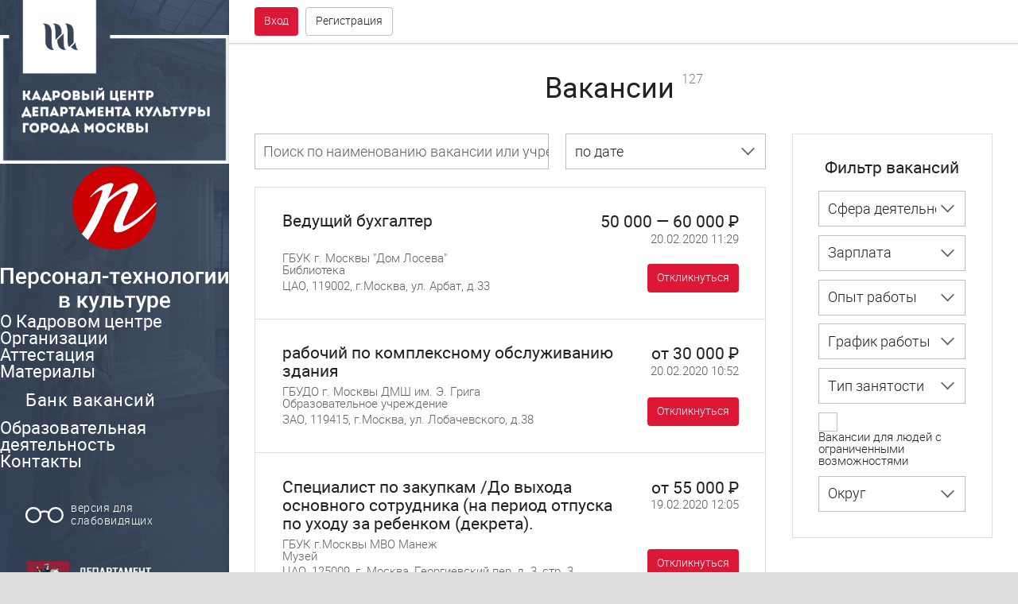

--- FILE ---
content_type: text/html; charset=utf-8
request_url: https://pers-tech.ru/bank/jobs/3962
body_size: 11734
content:
<!DOCTYPE html>
<html lang="ru" class="">
<head>
  <title>Вакансии</title>
  <meta http-equiv="Content-Type" content="text/html; charset=utf-8">
  <meta name="keywords" content="Кадровый центр, Департамент культуры, Москва">
  <meta name="description" content="Кадровый центр Департамента культуры города Москвы">
  <link href="/bitrix/js/main/core/css/core.css?14634086133963" type="text/css" rel="stylesheet">
  <link href="/bitrix/js/main/core/css/core_popup.css?147731426732859" type="text/css" rel="stylesheet">
  <link href="/local/templates/main/css/swiper.css?146350020017393" type="text/css" data-template-style="true" rel="stylesheet">
  <link href="/local/templates/main/css/jquery.fullPage.css?14633188044546" type="text/css" data-template-style="true" rel="stylesheet">
  <link href="/local/templates/main/css/styles.css?155859226479553" type="text/css" data-template-style="true" rel="stylesheet">
  <link href="/local/templates/main/css/custom.css?1487190103596" type="text/css" data-template-style="true" rel="stylesheet">
  <script type="text/javascript">
  if(!window.BX)window.BX={message:function(mess){if(typeof mess=='object') for(var i in mess) BX.message[i]=mess[i]; return true;}};
  </script>
  <script type="text/javascript">
  (window.BX||top.BX).message({'JS_CORE_LOADING':'Загрузка...','JS_CORE_NO_DATA':'- Нет данных -','JS_CORE_WINDOW_CLOSE':'Закрыть','JS_CORE_WINDOW_EXPAND':'Развернуть','JS_CORE_WINDOW_NARROW':'Свернуть в окно','JS_CORE_WINDOW_SAVE':'Сохранить','JS_CORE_WINDOW_CANCEL':'Отменить','JS_CORE_WINDOW_CONTINUE':'Продолжить','JS_CORE_H':'ч','JS_CORE_M':'м','JS_CORE_S':'с','JSADM_AI_HIDE_EXTRA':'Скрыть лишние','JSADM_AI_ALL_NOTIF':'Показать все','JSADM_AUTH_REQ':'Требуется авторизация!','JS_CORE_WINDOW_AUTH':'Войти','JS_CORE_IMAGE_FULL':'Полный размер'});
  </script>
  <script type="text/javascript">
  (window.BX||top.BX).message({'LANGUAGE_ID':'ru','FORMAT_DATE':'DD.MM.YYYY','FORMAT_DATETIME':'DD.MM.YYYY HH:MI:SS','COOKIE_PREFIX':'BITRIX_SM','SERVER_TZ_OFFSET':'10800','SITE_ID':'pt','SITE_DIR':'/','USER_ID':'','SERVER_TIME':'1582669257','USER_TZ_OFFSET':'0','USER_TZ_AUTO':'Y','bitrix_sessid':'63215389db6272d50e0f07c0e2e1d456'});
  </script>
  <script type="text/javascript" src="/bitrix/js/main/core/core.js?1485964837117883"></script>
  <script type="text/javascript" src="/bitrix/js/main/core/core_ajax.js?147731426735602"></script>
  <script type="text/javascript" src="/bitrix/js/main/json/json2.min.js?14634086133467"></script>
  <script type="text/javascript" src="/bitrix/js/main/core/core_ls.js?146340861310430"></script>
  <script type="text/javascript" src="/bitrix/js/main/session.js?14634086133642"></script>
  <script type="text/javascript" src="/bitrix/js/main/core/core_fx.js?146340861316538"></script>
  <script type="text/javascript" src="/bitrix/js/main/core/core_popup.js?147731426141088"></script>
  <script type="text/javascript" src="/local/templates/main/js/libs/jquery.min.js?146331880584380"></script>
  <script type="text/javascript" src="/local/templates/main/js/libs/swiper.jquery.min.js?146331880552460"></script>
  <script type="text/javascript" src="/local/templates/main/js/libs/modernizr-custom.js?14633188054240"></script>
  <script type="text/javascript" src="/local/templates/main/js/libs/jquery.fullPage.js?1463318805101171"></script>
  <script type="text/javascript" src="/local/templates/main/js/libs/spin.js?14633188055830"></script>
  <script type="text/javascript" src="/local/templates/main/js/app.js?15058164943543"></script>
  <script type="text/javascript" src="/local/templates/main/js/custom.js?14924595528908"></script>
  <script type="text/javascript" src="/local/templates/main/components/bitrix/news/jobs/script.js?14640244731497"></script>
  <script type="text/javascript" src="/local/templates/main/components/bitrix/news/jobs/bitrix/catalog.smart.filter/.default/script.js?14640277111251"></script>
  <script type="text/javascript" src="/local/templates/main/components/bitrix/news/jobs/bitrix/news.list/.default/script.js?1464024686755"></script>
  <script type="text/javascript">
  bxSession.Expand(1440, '63215389db6272d50e0f07c0e2e1d456', false, '80400fc1660becec8eb4f87a73003f0c');
  </script>
  <script>
  new Image().src='http://hrculturemos.ru/bitrix/spread.php?s=QklUUklYX1NNX1NIT1dfQkFOTkVSAVkBMTU4MjY2OTI1NgEvAQEBAkJJVFJJWF9TTV9TSE9XX0JBTk5FUl9JRAFZATE1ODI2NjkyNTYBLwEBAQJCSVRSSVhfU01fU0hPV19CQU5ORVJfVElNRQFZATE1ODI2NjkyNTYBLwEBAQI%3D&k=a5132f33e80797d53bb829433c5614bf';
  </script>
  <link rel="icon" type="image/png" href="/local/templates/main/img/favicon.png?123">
  <meta name="viewport" content="width=device-width, initial-scale=1.0, user-scalable=0">
  <meta property="og:image" content="/local/templates/main/img/og_image.jpg">
</head>
<body class="page_bank">
  <svg style="display: none;" xmlns="http://www.w3.org/2000/svg">
  <defs>
    <symbol viewbox="0 0 24 24" id="svg-special">
      <path d="M19 7a5 5 0 0 0-4.49 2.77A5.12 5.12 0 0 0 12 9.11a5.19 5.19 0 0 0-2.47.63 5.07 5.07 0 1 0 .41 1.14A4 4 0 0 1 12 10.3a3.94 3.94 0 0 1 2.06.58A5 5 0 1 0 19 7zM5 15.85A3.85 3.85 0 1 1 8.89 12 3.86 3.86 0 0 1 5 15.85zm13.93 0A3.85 3.85 0 1 1 22.81 12 3.86 3.86 0 0 1 19 15.85z"></path>
    </symbol>
    <symbol viewbox="0 0 24 24" id="svg-review">
      <path d="M22.5 18.5v-12c0-1.1-.9-2-2-2h-16c-1.1 0-2 .9-2 2v12c0 1.1.9 2 2 2h2v3l3-3h11c1.1 0 2-.9 2-2zm-18 0v-12h16v12h-16z"></path>
      <path d="M8.5 13.5h2v3h-2zM11.5 8.5h2v8h-2zM14.5 11.5h2v5h-2z"></path>
    </symbol>
    <symbol viewbox="0 0 24 24" id="svg-comments">
      <circle cx="7.5" cy="9.499" r="1"></circle>
      <circle cx="10.5" cy="9.499" r="1"></circle>
      <circle cx="13.5" cy="9.499" r="1"></circle>
      <path d="M6.2 15.65c1.277.54 2.742.85 4.3.85 4.97 0 9-3.136 9-7 0-3.867-4.03-7-9-7s-9 3.133-9 7c0 1.9.977 3.62 2.558 4.882L2.5 17.5l3.7-1.85zm4.3-10.987c3.73 0 6.883 2.215 6.883 4.836s-3.152 4.835-6.883 4.835S3.617 12.12 3.617 9.5 6.77 4.662 10.5 4.662z"></path>
      <path d="M21.276 20.052c1.372-.906 2.224-2.163 2.224-3.553 0-1.733-1.32-3.258-3.327-4.155-.22.63-.55 1.22-.975 1.767 1.41.59 2.302 1.52 2.302 2.388 0 1.416-2.353 3-5.5 3-2.428 0-4.37-.943-5.137-2.025-.8-.043-1.572-.168-2.302-.364.453 2.475 3.607 4.39 7.44 4.39 1.138 0 2.213-.173 3.18-.476L22.5 22.5l-1.224-2.448z"></path>
    </symbol>
    <symbol viewbox="0 0 24 24" id="svg-car">
      <path d="M5,11L6.5,6.5H17.5L19,11M17.5,16A1.5,1.5 0 0,1 16,14.5A1.5,1.5 0 0,1 17.5,13A1.5,1.5 0 0,1 19,14.5A1.5,1.5 0 0,1 17.5,16M6.5,16A1.5,1.5 0 0,1 5,14.5A1.5,1.5 0 0,1 6.5,13A1.5,1.5 0 0,1 8,14.5A1.5,1.5 0 0,1 6.5,16M18.92,6C18.72,5.42 18.16,5 17.5,5H6.5C5.84,5 5.28,5.42 5.08,6L3,12V20A1,1 0 0,0 4,21H5A1,1 0 0,0 6,20V19H18V20A1,1 0 0,0 19,21H20A1,1 0 0,0 21,20V12L18.92,6Z"></path>
    </symbol>
    <symbol viewbox="0 0 24 24" id="svg-list">
      <rect height="4" width="4" y="3" x="2"></rect>
      <rect height="4" width="4" y="10" x="2"></rect>
      <rect height="4" width="4" y="17" x="2"></rect>
      <rect height="2" width="14" y="4" x="8"></rect>
      <rect height="2" width="14" y="11" x="8"></rect>
      <rect height="2" width="14" y="18" x="8"></rect>
    </symbol>
    <symbol viewbox="0 0 24 24" id="svg-tile">
      <rect height="9" width="9" y="1.999" x="2"></rect>
      <rect height="9" width="9" y="1.999" x="13"></rect>
      <rect height="9" width="9" y="12.999" x="13"></rect>
      <rect height="9" width="9" y="12.999" x="2"></rect>
    </symbol>
    <symbol viewbox="0 0 24 24" id="svg-phone">
      <path d="M15,12H17A5,5 0 0,0 12,7V9A3,3 0 0,1 15,12M19,12H21C21,7 16.97,3 12,3V5C15.86,5 19,8.13 19,12M20,15.5C18.75,15.5 17.55,15.3 16.43,14.93C16.08,14.82 15.69,14.9 15.41,15.18L13.21,17.38C10.38,15.94 8.06,13.62 6.62,10.79L8.82,8.59C9.1,8.31 9.18,7.92 9.07,7.57C8.7,6.45 8.5,5.25 8.5,4A1,1 0 0,0 7.5,3H4A1,1 0 0,0 3,4A17,17 0 0,0 20,21A1,1 0 0,0 21,20V16.5A1,1 0 0,0 20,15.5Z"></path>
    </symbol>
    <symbol viewbox="0 0 24 24" id="svg-delivery">
      <path d="M20,7.999h-3v-4H3c-1.1,0-2,0.9-2,2v11h2c0,1.66,1.34,3,3,3s3-1.34,3-3h6c0,1.66,1.34,3,3,3s3-1.34,3-3h2v-5L20,7.999z M6,18.499c-0.83,0-1.5-0.67-1.5-1.5s0.67-1.5,1.5-1.5s1.5,0.67,1.5,1.5S6.83,18.499,6,18.499z M19.5,9.499l1.96,2.5H17v-2.5H19.5z M18,18.499c-0.83,0-1.5-0.67-1.5-1.5s0.67-1.5,1.5-1.5s1.5,0.67,1.5,1.5S18.83,18.499,18,18.499z"></path>
    </symbol>
    <symbol viewbox="0 0 24 24" id="svg-chat">
      <path d="M12,4C6.477,4,2,7.582,2,12c0,2.177,1.09,4.147,2.853,5.59L4,21l3.259-1.956C8.67,19.653,10.284,20,12,20 c5.522,0,10-3.582,10-8C22,7.582,17.522,4,12,4z M12,18c-4.411,0-8-2.691-8-6s3.589-6,8-6s8,2.691,8,6S16.411,18,12,18z"></path>
      <circle r="1" cy="12" cx="8"></circle>
      <circle r="1" cy="12" cx="12"></circle>
      <circle r="1" cy="12" cx="16"></circle>
    </symbol>
    <symbol viewbox="0 0 24 24" id="svg-menu">
      <rect height="2" width="18" y="16" x="3"></rect>
      <rect height="2" width="18" y="11" x="3"></rect>
      <rect height="2" width="18" y="6" x="3"></rect>
    </symbol>
    <symbol viewbox="0 0 24 24" id="svg-done">
      <path d="M8.795,15.875l-4.17-4.17l-1.42,1.41l5.59,5.59l12-12l-1.41-1.41L8.795,15.875z"></path>
    </symbol>
    <symbol viewbox="0 0 24 24" id="svg-radio">
      <circle r="6" cy="12" cx="12"></circle>
    </symbol>
    <symbol viewbox="0 0 24 24" id="svg-check">
      <path d="M8.795,15.875l-4.17-4.17l-1.42,1.41l5.59,5.59l12-12l-1.41-1.41L8.795,15.875z"></path>
    </symbol>
    <symbol viewbox="0 0 24 24" id="svg-search">
      <path d="M16.5,15h-0.79l-0.28-0.27C16.41,13.59,17,12.11,17,10.5C17,6.91,14.09,4,10.5,4S4,6.91,4,10.5S6.91,17,10.5,17 c1.61,0,3.09-0.59,4.23-1.57L15,15.71v0.79l5,4.99L21.49,20L16.5,15z M10.5,15C8.01,15,6,12.99,6,10.5S8.01,6,10.5,6 S15,8.01,15,10.5S12.99,15,10.5,15z"></path>
    </symbol>
    <symbol viewbox="0 0 24 24" id="svg-order">
      <path d="M16,3h-2c0-1.103-0.897-2-2-2c-1.103,0-2,0.897-2,2H8H4v19h16V3H16z M18,20H6V5h2v3h8V5h2V20z"></path>
      <polygon points="15.707,11.707 14.293,10.293 11,13.586 9.707,12.293 8.293,13.707 11,16.414"></polygon>
    </symbol>
    <symbol viewbox="0 0 24 24" id="svg-star">
      <path d="M12,17.269l6.18,3.73l-1.64-7.029L22,9.239l-7.189-0.61L12,1.999l-2.811,6.63L2,9.239l5.46,4.73l-1.64,7.029L12,17.269z"></path>
    </symbol>
    <symbol viewbox="0 0 24 24" id="svg-star-outline">
      <path d="M22,9.239l-7.189-0.62L12,1.999l-2.811,6.63L2,9.239l5.46,4.73l-1.64,7.029l6.18-3.73l6.18,3.73l-1.63-7.029L22,9.239z M12,15.399l-3.76,2.27l1-4.279l-3.32-2.881l4.38-0.38l1.7-4.03l1.71,4.04l4.38,0.38l-3.32,2.88l1,4.279L12,15.399z"></path>
    </symbol>
    <symbol viewbox="0 0 24 24" id="svg-user">
      <path d="M12,5c1.654,0,3,1.346,3,3s-1.346,3-3,3S9,9.654,9,8S10.346,5,12,5 M12,3C9.239,3,7,5.239,7,8s2.239,5,5,5 c2.762,0,5-2.239,5-5S14.762,3,12,3L12,3z"></path>
      <path d="M12,11c-4.411,0-8,2.691-8,6v2v2h2h12h2v-2v-2C20,13.691,16.411,11,12,11z M6,19v-2c0-2.168,2.748-4,6-4 c3.252,0,6,1.832,6,4v2H6z"></path>
    </symbol>
    <symbol viewbox="0 0 24 24" id="svg-cart">
      <circle r="1.5" cy="19.5" cx="9.5"></circle>
      <circle r="1.5" cy="19.5" cx="15.5"></circle>
      <path d="M5.969,6L4.738,2H1v2h2.261l4,13h0.89h8.697h0.891l3.384-11H5.969z M16.262,15H8.739L6.585,8h11.83L16.262,15z"></path>
    </symbol>
    <symbol viewbox="0 0 24 24" id="svg-x">
      <path d="M19,6.41L17.59,5L12,10.59L6.41,5L5,6.41L10.59,12L5,17.59L6.41,19L12,13.41L17.59,19L19,17.59L13.41,12L19,6.41Z"></path>
    </symbol>
    <symbol viewbox="0 0 24 24" id="svg-arrow-r">
      <polygon points="15.172,11.999 8.58,5.409 10,3.999 18,11.999 10,20 8.589,18.589"></polygon>
    </symbol>
    <symbol viewbox="0 0 24 24" id="svg-arrow-l">
      <polygon points="8.828,12 15.42,5.41 14,4 6,12 14,20.001 15.411,18.59"></polygon>
    </symbol>
    <symbol viewbox="0 0 24 24" id="svg-arrow-left">
      <polygon points="7.8,12 16.3,20.5 14.9,21.9 5,12 14.9,2.1 16.3,3.5"></polygon>
    </symbol>
    <symbol viewbox="0 0 24 24" id="svg-arrow-right">
      <polygon points="16.2,12 7.7,3.5 9.1,2.1 19,12 9.1,21.9 7.7,20.5"></polygon>
    </symbol>
    <symbol viewbox="0 0 24 24" id="svg-inst">
      <path d="M20,6.5A0.5,0.5 0 0,1 19.5,7H17.5A0.5,0.5 0 0,1 17,6.5V4.5A0.5,0.5 0 0,1 17.5,4H19.5A0.5,0.5 0 0,1 20,4.5M4.5,20A0.5,0.5 0 0,1 4,19.5V11H6.09C6.03,11.32 6,11.66 6,12A6,6 0 0,0 12,18A6,6 0 0,0 18,12C18,11.66 17.96,11.32 17.91,11H20V19.5A0.5,0.5 0 0,1 19.5,20M12,8A4,4 0 0,1 16,12A4,4 0 0,1 12,16A4,4 0 0,1 8,12A4,4 0 0,1 12,8M20,2H4C2.89,2 2,2.89 2,4V20A2,2 0 0,0 4,22H20A2,2 0 0,0 22,20V4C22,2.89 21.1,2 20,2Z"></path>
    </symbol>
    <symbol viewbox="0 0 24 24" id="svg-vk">
      <path d="M11.639 10.757h-.834V8.134h.63c.457 0 1.169-.052 1.56.174.373.228.574.647.574 1.084 0 .403-.168.84-.49 1.084-.407.316-.967.281-1.44.281zm1.986 2.267c-.391-.228-.932-.228-1.373-.228h-1.447v2.98h1.327c.493 0 1.118.035 1.542-.263.391-.263.609-.775.609-1.266 0-.451-.269-.996-.658-1.223zM22 3.999v16c0 1.104-.896 2-2 2H4c-1.104 0-2-.896-2-2v-16c0-1.104.896-2 2-2h16c1.1 0 2 .89 2 2zm-4.805 10.36c0-1.887-1.031-2.671-2.469-2.968v-.036c.969-.29 1.73-1.224 1.73-2.588 0-1.767-1.453-2.768-3.025-2.768H8v12h4.973c3.031 0 4.222-1.894 4.222-3.64z"></path>
    </symbol>
    <symbol viewbox="0 0 24 24" id="svg-fb">
      <path d="M19,4V7H17A1,1 0 0,0 16,8V10H19V13H16V20H13V13H11V10H13V7.5C13,5.56 14.57,4 16.5,4M20,2H4A2,2 0 0,0 2,4V20A2,2 0 0,0 4,22H20A2,2 0 0,0 22,20V4C22,2.89 21.1,2 20,2Z"></path>
    </symbol>
    <symbol viewbox="0 0 24 24" id="svg-edit">
      <path d="M20.71,7.04C21.1,6.65 21.1,6 20.71,5.63L18.37,3.29C18,2.9 17.35,2.9 16.96,3.29L15.12,5.12L18.87,8.87M3,17.25V21H6.75L17.81,9.93L14.06,6.18L3,17.25Z"></path>
    </symbol>
    <symbol viewbox="0 0 24 24" id="svg-delete">
      <path d="M19,4H15.5L14.5,3H9.5L8.5,4H5V6H19M6,19A2,2 0 0,0 8,21H16A2,2 0 0,0 18,19V7H6V19Z"></path>
    </symbol>
    <symbol viewbox="0 0 24 24" id="svg-reply">
      <path d="M10,9V5L3,12L10,19V14.9C15,14.9 18.5,16.5 21,20C20,15 17,10 10,9Z"></path>
    </symbol>
    <symbol viewbox="0 0 24 24" id="svg-recovery">
      <path d="M12,5V1L7,6L12,11V7A6,6 0 0,1 18,13A6,6 0 0,1 12,19A6,6 0 0,1 6,13H4A8,8 0 0,0 12,21A8,8 0 0,0 20,13A8,8 0 0,0 12,5Z"></path>
    </symbol>
    <symbol viewbox="0 0 24 24" id="svg-filter">
      <path d="M3,2H21V2H21V4H20.92L15,9.92V22.91L9,16.91V9.91L3.09,4H3V2M11,16.08L13,18.08V9H13.09L18.09,4H5.92L10.92,9H11V16.08Z"></path>
    </symbol>
    <symbol viewbox="0 0 24 24" id="svg-sort">
      <path d="M3,13H15V11H3M3,6V8H21V6M3,18H9V16H3V18Z"></path>
    </symbol>
  </defs></svg>
  <div class="browsers box_p box_h100">
    <table style="height:100%; width:100%;">
      <tbody>
        <tr>
          <td style="height:100%; vertical-align: middle;">
            <div class="box_card box_720 t_center m_auto">
              <div class="box__item p_xl">
                <h1>Ваш браузер устарел</h1>
                <div class="mt_m">
                  <p class="lh_m">Вы пользуетесь устаревшим браузером, который не поддерживает современные веб-стандарты и представляет угрозу вашей безопасности.</p>
                </div>
                <div class="mt_l">
                  <h3>Для корректного отображения нашего сайта вам необходимо обновить браузер</h3>
                </div>
                <div class="browsers__grid mt_m">
                  <img alt="Chrome" src="/local/templates/main/img/ch.png">
                  <div class="mt_s">
                    Chrome
                  </div><img alt="Firefox" src="/local/templates/main/img/ff.png">
                  <div class="mt_s">
                    Firefox
                  </div><img alt="Firefox" src="/local/templates/main/img/ie.png">
                  <div class="mt_s">
                    Internet Explorer
                  </div><img alt="Safar" src="/local/templates/main/img/sa.png">
                  <div class="mt_s">
                    Safari
                  </div>
                </div>
              </div>
            </div>
          </td>
        </tr>
      </tbody>
    </table>
  </div>
  <div class="overlay"></div>
  <div class="popup">
    <div class="popup__close">
      <div class="icon icon_l icon-close" onclick="return popup_close();">
        <svg class="svg">
        <use xlink:href="#svg-x"></use></svg>
      </div>
    </div>
    <div class="popup__box">
      <div class="popup__content js-popup-content"></div>
    </div>
    <div class="popup__region"></div>
  </div>
  <script>
    $('.fullscreen-banner .fullscreen-banner__close').click(function (e) {
        e.preventDefault();
        $(this).parent().removeClass('fullscreen-banner_open');
    });
  </script> 
  <script>


    setInterval(function () {
        $.ajax({
            url: "/ajax/show_banner.php?IS_AJAX=Y"
        }).done(function () {});
    }, 30000);
  </script>
  <div class="page">
    <div class="page__header">
      <h1 class="page__title">Вакансии <i class="count">127</i></h1>
    </div>
    <div class="page__body bank">
      <div class="bank__layout">
        <div class="bank__layout-left">
          <div class="bank__header">
            <form class="bank__search" id='js-org-search' action="/bank/jobs/3962" method="get" name="js-org-search">
              <div class="form__item">
                <div class="form__field">
                  <input name='q' value='' class="input input_m input_outline input_placeholder">
                  <div class="placeholder">
                    Поиск по наименованию вакансии или учреждения
                  </div>
                </div>
              </div>
            </form>
            <div class="bank__sort">
              <div class="bank__btn-sort">
                <div class="btn btn_m bra btn_outline btn_square">
                  <div class="btn__icon icon icon_m">
                    <svg>
                    <use xlink:href="#svg-sort"></use></svg>
                  </div>
                </div>
              </div>
              <form id='js-org-sort-form' method="get" action="/bank/jobs/3962" name="js-org-sort-form">
                <select name='sort' class="select select_m select_outline select_block" id='js-org-sort'>
                  <option value='date'>
                    по дате
                  </option>
                  <option value='salary'>
                    по зарплате
                  </option>
                </select>
              </form>
            </div>
            <div class="bank__btn-filter">
              <div class="btn btn_m bra btn_outline btn_square">
                <div class="btn__icon icon icon_m">
                  <svg>
                  <use xlink:href="#svg-filter"></use></svg>
                </div>
              </div>
            </div>
          </div>
          <div id='js-org-list-wr'>
            <div class="vacancy-list">
              <div class="vacancy-list__item" id='bx_651765591_7031'>
                <div class="vacancy">
                  <a href="/bank/jobs/7031/" class="vacancy__link link_area">
                  <div class="vacancy__header">
                    <div class="vacancy__header-left">
                      <h4 class="vacancy__title link_title">Ведущий бухгалтер</h4>
                    </div>
                    <div class="vacancy__header-right">
                      <div class="vacancy__money">
                        50 000&nbsp;&mdash;&nbsp;60 000&nbsp;&#x20bd;
                      </div>
                      <div class="vacancy__date">
                        20.02.2020 11:29
                      </div>
                    </div>
                  </div>
                  <div class="vacancy__body">
                    <div class="vacancy__company">
                      ГБУК г. Москвы "Дом Лосева"
                    </div>
                    <div class="vacancy__company">
                      Библиотека
                    </div>
                    <div class="vacancy__location">
                      ЦАО, 119002, г.Москва, ул. Арбат, д.33
                    </div>
                  </div></a>
                  <div class="vacancy__stats">
                    <div class="grid__col vacancy__user-response">
                      <div class="btn btn_s bra btn_primary" onclick="return popup_open('url', '/ajax/popup_auth.php', 0, top.reinitPlaceholders);">
                        <div class="btn__title">
                          Откликнуться
                        </div>
                      </div>
                    </div>
                  </div>
                </div>
              </div>
              <div class="vacancy-list__item" id='bx_651765591_7030'>
                <div class="vacancy">
                  <a href="/bank/jobs/7030/" class="vacancy__link link_area">
                  <div class="vacancy__header">
                    <div class="vacancy__header-left">
                      <h4 class="vacancy__title link_title">рабочий по комплексному обслуживанию здания</h4>
                    </div>
                    <div class="vacancy__header-right">
                      <div class="vacancy__money">
                        от&nbsp;30 000&nbsp;&#x20bd;
                      </div>
                      <div class="vacancy__date">
                        20.02.2020 10:52
                      </div>
                    </div>
                  </div>
                  <div class="vacancy__body">
                    <div class="vacancy__company">
                      ГБУДО г. Москвы ДМШ им. Э. Грига
                    </div>
                    <div class="vacancy__company">
                      Образовательное учреждение
                    </div>
                    <div class="vacancy__location">
                      ЗАО, 119415, г.Москва, ул. Лобачевского, д.38
                    </div>
                  </div></a>
                  <div class="vacancy__stats">
                    <div class="grid__col vacancy__user-response">
                      <div class="btn btn_s bra btn_primary" onclick="return popup_open('url', '/ajax/popup_auth.php', 0, top.reinitPlaceholders);">
                        <div class="btn__title">
                          Откликнуться
                        </div>
                      </div>
                    </div>
                  </div>
                </div>
              </div>
              <div class="vacancy-list__item" id='bx_651765591_7025'>
                <div class="vacancy">
                  <a href="/bank/jobs/7025/" class="vacancy__link link_area">
                  <div class="vacancy__header">
                    <div class="vacancy__header-left">
                      <h4 class="vacancy__title link_title">Специалист по закупкам /До выхода основного сотрудника (на период отпуска по уходу за ребенком (декрета).</h4>
                    </div>
                    <div class="vacancy__header-right">
                      <div class="vacancy__money">
                        от&nbsp;55 000&nbsp;&#x20bd;
                      </div>
                      <div class="vacancy__date">
                        19.02.2020 12:05
                      </div>
                    </div>
                  </div>
                  <div class="vacancy__body">
                    <div class="vacancy__company">
                      ГБУК г.Москвы МВО Манеж
                    </div>
                    <div class="vacancy__company">
                      Музей
                    </div>
                    <div class="vacancy__location">
                      ЦАО, 125009, г. Москва, Георгиевский пер, д. 3, стр. 3
                    </div>
                  </div></a>
                  <div class="vacancy__stats">
                    <div class="grid__col vacancy__user-response">
                      <div class="btn btn_s bra btn_primary" onclick="return popup_open('url', '/ajax/popup_auth.php', 0, top.reinitPlaceholders);">
                        <div class="btn__title">
                          Откликнуться
                        </div>
                      </div>
                    </div>
                  </div>
                </div>
              </div>
              <div class="vacancy-list__item" id='bx_651765591_7000'>
                <div class="vacancy">
                  <a href="/bank/jobs/7000/" class="vacancy__link link_area">
                  <div class="vacancy__header">
                    <div class="vacancy__header-left">
                      <h4 class="vacancy__title link_title">Юрист, специалист договорного отдела</h4>
                    </div>
                    <div class="vacancy__header-right">
                      <div class="vacancy__money">
                        60 000&nbsp;&mdash;&nbsp;80 000&nbsp;&#x20bd;
                      </div>
                      <div class="vacancy__date">
                        14.02.2020 16:44
                      </div>
                    </div>
                  </div>
                  <div class="vacancy__body">
                    <div class="vacancy__company">
                      ГБУК г. Москвы "КЦ "Братеево"
                    </div>
                    <div class="vacancy__company">
                      Дом культуры
                    </div>
                    <div class="vacancy__location">
                      ЮАО, 115408, г.Москва, ул. Братеевская, д.16, корп.3
                    </div>
                  </div></a>
                  <div class="vacancy__stats">
                    <div class="grid__col vacancy__user-response">
                      <div class="btn btn_s bra btn_primary" onclick="return popup_open('url', '/ajax/popup_auth.php', 0, top.reinitPlaceholders);">
                        <div class="btn__title">
                          Откликнуться
                        </div>
                      </div>
                    </div>
                  </div>
                </div>
              </div>
              <div class="vacancy-list__item" id='bx_651765591_6945'>
                <div class="vacancy">
                  <a href="/bank/jobs/6945/" class="vacancy__link link_area">
                  <div class="vacancy__header">
                    <div class="vacancy__header-left">
                      <h4 class="vacancy__title link_title">Бухгалтер по основным средствам и ТМЦ</h4>
                    </div>
                    <div class="vacancy__header-right">
                      <div class="vacancy__money">
                        45 000&nbsp;&mdash;&nbsp;50 000&nbsp;&#x20bd;
                      </div>
                      <div class="vacancy__date">
                        06.02.2020 13:59
                      </div>
                    </div>
                  </div>
                  <div class="vacancy__body">
                    <div class="vacancy__company">
                      ГАУ Московский зоопарк
                    </div>
                    <div class="vacancy__company">
                      Музей
                    </div>
                    <div class="vacancy__location">
                      ЦАО, 123242, г. Москва, ул. Б. Грузинская, д. 1
                    </div>
                  </div></a>
                  <div class="vacancy__stats">
                    <div class="grid__col vacancy__user-response">
                      <div class="btn btn_s bra btn_primary" onclick="return popup_open('url', '/ajax/popup_auth.php', 0, top.reinitPlaceholders);">
                        <div class="btn__title">
                          Откликнуться
                        </div>
                      </div>
                    </div>
                  </div>
                </div>
              </div>
              <div class="vacancy-list__item" id='bx_651765591_6905'>
                <div class="vacancy">
                  <a href="/bank/jobs/6905/" class="vacancy__link link_area">
                  <div class="vacancy__header">
                    <div class="vacancy__header-left">
                      <h4 class="vacancy__title link_title">Заместитель главного бухгалтера</h4>
                    </div>
                    <div class="vacancy__header-right">
                      <div class="vacancy__money">
                        50 000&nbsp;&mdash;&nbsp;65 000&nbsp;&#x20bd;
                      </div>
                      <div class="vacancy__date">
                        31.01.2020 11:13
                      </div>
                    </div>
                  </div>
                  <div class="vacancy__body">
                    <div class="vacancy__company">
                      ГБУДО г. Москвы ДШИ им. Ф.Шуберта
                    </div>
                    <div class="vacancy__company">
                      Образовательное учреждение
                    </div>
                    <div class="vacancy__location">
                      ЗАО, 119454, г.Москва, ул. Лобачевского, д.66б
                    </div>
                  </div></a>
                  <div class="vacancy__stats">
                    <div class="grid__col vacancy__user-response">
                      <div class="btn btn_s bra btn_primary" onclick="return popup_open('url', '/ajax/popup_auth.php', 0, top.reinitPlaceholders);">
                        <div class="btn__title">
                          Откликнуться
                        </div>
                      </div>
                    </div>
                  </div>
                </div>
              </div>
              <div class="vacancy-list__item" id='bx_651765591_6898'>
                <div class="vacancy">
                  <a href="/bank/jobs/6898/" class="vacancy__link link_area">
                  <div class="vacancy__header">
                    <div class="vacancy__header-left">
                      <h4 class="vacancy__title link_title">Музейный смотритель</h4>
                    </div>
                    <div class="vacancy__header-right">
                      <div class="vacancy__money">
                        28 000&nbsp;&#x20bd;
                      </div>
                      <div class="vacancy__date">
                        30.01.2020 14:57
                      </div>
                    </div>
                  </div>
                  <div class="vacancy__body">
                    <div class="vacancy__company">
                      ГБУК ГМОМ
                    </div>
                    <div class="vacancy__company">
                      Музей
                    </div>
                    <div class="vacancy__location">
                      ЗАО, 119602, г. Москва, Мичуринский проспект, Олимпийская деревня, 3
                    </div>
                  </div></a>
                  <div class="vacancy__stats">
                    <div class="grid__col vacancy__user-response">
                      <div class="btn btn_s bra btn_primary" onclick="return popup_open('url', '/ajax/popup_auth.php', 0, top.reinitPlaceholders);">
                        <div class="btn__title">
                          Откликнуться
                        </div>
                      </div>
                    </div>
                  </div>
                </div>
              </div>
              <div class="vacancy-list__item" id='bx_651765591_6885'>
                <div class="vacancy">
                  <a href="/bank/jobs/6885/" class="vacancy__link link_area">
                  <div class="vacancy__header">
                    <div class="vacancy__header-left">
                      <h4 class="vacancy__title link_title">Ведущий специалист по закупкам</h4>
                    </div>
                    <div class="vacancy__header-right">
                      <div class="vacancy__money">
                        от&nbsp;68 000&nbsp;&#x20bd;
                      </div>
                      <div class="vacancy__date">
                        29.01.2020 08:45
                      </div>
                    </div>
                  </div>
                  <div class="vacancy__body">
                    <div class="vacancy__company">
                      ГБУК ГМП
                    </div>
                    <div class="vacancy__company">
                      Музей
                    </div>
                    <div class="vacancy__location">
                      ЦАО, 119034, г. Москва, Пречистенка ул, 12/2
                    </div>
                  </div></a>
                  <div class="vacancy__stats">
                    <div class="grid__col vacancy__user-response">
                      <div class="btn btn_s bra btn_primary" onclick="return popup_open('url', '/ajax/popup_auth.php', 0, top.reinitPlaceholders);">
                        <div class="btn__title">
                          Откликнуться
                        </div>
                      </div>
                    </div>
                  </div>
                </div>
              </div>
              <div class="vacancy-list__item" id='bx_651765591_6881'>
                <div class="vacancy">
                  <a href="/bank/jobs/6881/" class="vacancy__link link_area">
                  <div class="vacancy__header">
                    <div class="vacancy__header-left">
                      <h4 class="vacancy__title link_title">Главный бухгалтер</h4>
                    </div>
                    <div class="vacancy__header-right">
                      <div class="vacancy__money">
                        до&nbsp;65 000&nbsp;&#x20bd;
                      </div>
                      <div class="vacancy__date">
                        28.01.2020 13:16
                      </div>
                    </div>
                  </div>
                  <div class="vacancy__body">
                    <div class="vacancy__company">
                      ГБУДО г. Москвы Кокошкинская ДШИ
                    </div>
                    <div class="vacancy__company">
                      Образовательное учреждение
                    </div>
                    <div class="vacancy__location">
                      Новомосковский АО, 143390, г. Москва, Дачный поселок Кокошкино, ул. Дачная, д.7А
                    </div>
                  </div></a>
                  <div class="vacancy__stats">
                    <div class="grid__col vacancy__user-response">
                      <div class="btn btn_s bra btn_primary" onclick="return popup_open('url', '/ajax/popup_auth.php', 0, top.reinitPlaceholders);">
                        <div class="btn__title">
                          Откликнуться
                        </div>
                      </div>
                    </div>
                  </div>
                </div>
              </div>
              <div class="vacancy-list__item" id='bx_651765591_6866'>
                <div class="vacancy">
                  <a href="/bank/jobs/6866/" class="vacancy__link link_area">
                  <div class="vacancy__header">
                    <div class="vacancy__header-left">
                      <h4 class="vacancy__title link_title">Главный хранитель музейных предметов</h4>
                    </div>
                    <div class="vacancy__header-right">
                      <div class="vacancy__money">
                        от&nbsp;55 000&nbsp;&#x20bd;
                      </div>
                      <div class="vacancy__date">
                        27.01.2020 07:37
                      </div>
                    </div>
                  </div>
                  <div class="vacancy__body">
                    <div class="vacancy__company">
                      ГБУК г. Москвы "Галерея В.Нестеренко"
                    </div>
                    <div class="vacancy__company">
                      Музей
                    </div>
                    <div class="vacancy__location">
                      ЦАО, 129327, г.Москвы, Чукотский пр., д. 4
                    </div>
                  </div></a>
                  <div class="vacancy__stats">
                    <div class="grid__col vacancy__user-response">
                      <div class="btn btn_s bra btn_primary" onclick="return popup_open('url', '/ajax/popup_auth.php', 0, top.reinitPlaceholders);">
                        <div class="btn__title">
                          Откликнуться
                        </div>
                      </div>
                    </div>
                  </div>
                </div>
              </div>
              <div class="vacancy-list__item" id='bx_651765591_6851'>
                <div class="vacancy">
                  <a href="/bank/jobs/6851/" class="vacancy__link link_area">
                  <div class="vacancy__header">
                    <div class="vacancy__header-left">
                      <h4 class="vacancy__title link_title">Специалист по кадрам</h4>
                    </div>
                    <div class="vacancy__header-right">
                      <div class="vacancy__date">
                        23.01.2020 16:15
                      </div>
                    </div>
                  </div>
                  <div class="vacancy__body">
                    <div class="vacancy__company">
                      ГБУК г. Москвы "ЦБС ВАО"
                    </div>
                    <div class="vacancy__company">
                      Библиотека
                    </div>
                    <div class="vacancy__location">
                      ВАО, 107392, г.Москва, ул. Халтуринская, д.18
                    </div>
                  </div></a>
                  <div class="vacancy__stats">
                    <div class="grid__col vacancy__user-response">
                      <div class="btn btn_s bra btn_primary" onclick="return popup_open('url', '/ajax/popup_auth.php', 0, top.reinitPlaceholders);">
                        <div class="btn__title">
                          Откликнуться
                        </div>
                      </div>
                    </div>
                  </div>
                </div>
              </div>
              <div class="vacancy-list__item" id='bx_651765591_6850'>
                <div class="vacancy">
                  <a href="/bank/jobs/6850/" class="vacancy__link link_area">
                  <div class="vacancy__header">
                    <div class="vacancy__header-left">
                      <h4 class="vacancy__title link_title">Начальник отдела закупок</h4>
                    </div>
                    <div class="vacancy__header-right">
                      <div class="vacancy__date">
                        23.01.2020 16:05
                      </div>
                    </div>
                  </div>
                  <div class="vacancy__body">
                    <div class="vacancy__company">
                      ГБУК г. Москвы "ЦБС ВАО"
                    </div>
                    <div class="vacancy__company">
                      Библиотека
                    </div>
                    <div class="vacancy__location">
                      ВАО, 107392, г.Москва, ул. Халтуринская, д.18
                    </div>
                  </div></a>
                  <div class="vacancy__stats">
                    <div class="grid__col vacancy__user-response">
                      <div class="btn btn_s bra btn_primary" onclick="return popup_open('url', '/ajax/popup_auth.php', 0, top.reinitPlaceholders);">
                        <div class="btn__title">
                          Откликнуться
                        </div>
                      </div>
                    </div>
                  </div>
                </div>
              </div>
              <div class="vacancy-list__item" id='bx_651765591_6849'>
                <div class="vacancy">
                  <a href="/bank/jobs/6849/" class="vacancy__link link_area">
                  <div class="vacancy__header">
                    <div class="vacancy__header-left">
                      <h4 class="vacancy__title link_title">Установщик декораций</h4>
                    </div>
                    <div class="vacancy__header-right">
                      <div class="vacancy__money">
                        30 000&nbsp;&#x20bd;
                      </div>
                      <div class="vacancy__date">
                        23.01.2020 15:03
                      </div>
                    </div>
                  </div>
                  <div class="vacancy__body">
                    <div class="vacancy__company">
                      ГБУК г. Москвы МТ У Никитских ворот
                    </div>
                    <div class="vacancy__company">
                      Театр
                    </div>
                    <div class="vacancy__location">
                      ЦАО, 119019, г.Москва, ул. Большая Никитская, д.23/14/9
                    </div>
                  </div></a>
                  <div class="vacancy__stats">
                    <div class="grid__col vacancy__user-response">
                      <div class="btn btn_s bra btn_primary" onclick="return popup_open('url', '/ajax/popup_auth.php', 0, top.reinitPlaceholders);">
                        <div class="btn__title">
                          Откликнуться
                        </div>
                      </div>
                    </div>
                  </div>
                </div>
              </div>
              <div class="vacancy-list__item" id='bx_651765591_6844'>
                <div class="vacancy">
                  <a href="/bank/jobs/6844/" class="vacancy__link link_area">
                  <div class="vacancy__header">
                    <div class="vacancy__header-left">
                      <h4 class="vacancy__title link_title">Дворник</h4>
                    </div>
                    <div class="vacancy__header-right">
                      <div class="vacancy__money">
                        15 000&nbsp;&mdash;&nbsp;20 000&nbsp;&#x20bd;
                      </div>
                      <div class="vacancy__date">
                        22.01.2020 16:22
                      </div>
                    </div>
                  </div>
                  <div class="vacancy__body">
                    <div class="vacancy__company">
                      ГБУДО г. Москвы ДМШ им. А. Г. Новикова
                    </div>
                    <div class="vacancy__company">
                      Образовательное учреждение
                    </div>
                    <div class="vacancy__location">
                      ЮАО, 115088, г.Москва, ул. Симоновский вал, д.12А
                    </div>
                  </div></a>
                  <div class="vacancy__stats">
                    <div class="grid__col vacancy__user-response">
                      <div class="btn btn_s bra btn_primary" onclick="return popup_open('url', '/ajax/popup_auth.php', 0, top.reinitPlaceholders);">
                        <div class="btn__title">
                          Откликнуться
                        </div>
                      </div>
                    </div>
                  </div>
                </div>
              </div>
              <div class="vacancy-list__item" id='bx_651765591_6843'>
                <div class="vacancy">
                  <a href="/bank/jobs/6843/" class="vacancy__link link_area">
                  <div class="vacancy__header">
                    <div class="vacancy__header-left">
                      <h4 class="vacancy__title link_title">Уборщица</h4>
                    </div>
                    <div class="vacancy__header-right">
                      <div class="vacancy__money">
                        15 000&nbsp;&mdash;&nbsp;20 000&nbsp;&#x20bd;
                      </div>
                      <div class="vacancy__date">
                        22.01.2020 16:21
                      </div>
                    </div>
                  </div>
                  <div class="vacancy__body">
                    <div class="vacancy__company">
                      ГБУДО г. Москвы ДМШ им. А. Г. Новикова
                    </div>
                    <div class="vacancy__company">
                      Образовательное учреждение
                    </div>
                    <div class="vacancy__location">
                      ЮАО, 115088, г.Москва, ул. Симоновский вал, д.12А
                    </div>
                  </div></a>
                  <div class="vacancy__stats">
                    <div class="grid__col vacancy__user-response">
                      <div class="btn btn_s bra btn_primary" onclick="return popup_open('url', '/ajax/popup_auth.php', 0, top.reinitPlaceholders);">
                        <div class="btn__title">
                          Откликнуться
                        </div>
                      </div>
                    </div>
                  </div>
                </div>
              </div>
              <div class="vacancy-list__item" id='bx_651765591_6825'>
                <div class="vacancy">
                  <a href="/bank/jobs/6825/" class="vacancy__link link_area">
                  <div class="vacancy__header">
                    <div class="vacancy__header-left">
                      <h4 class="vacancy__title link_title">специалист по кадрам</h4>
                    </div>
                    <div class="vacancy__header-right">
                      <div class="vacancy__date">
                        21.01.2020 13:55
                      </div>
                    </div>
                  </div>
                  <div class="vacancy__body">
                    <div class="vacancy__company">
                      ГБУК г. Москвы МОСТ
                    </div>
                    <div class="vacancy__company">
                      Театр
                    </div>
                    <div class="vacancy__location">
                      ЦАО, 123001, Москва, ул. Большая Садовая, дом 6
                    </div>
                  </div></a>
                  <div class="vacancy__stats">
                    <div class="grid__col vacancy__user-response">
                      <div class="btn btn_s bra btn_primary" onclick="return popup_open('url', '/ajax/popup_auth.php', 0, top.reinitPlaceholders);">
                        <div class="btn__title">
                          Откликнуться
                        </div>
                      </div>
                    </div>
                  </div>
                </div>
              </div>
              <div class="vacancy-list__item" id='bx_651765591_6797'>
                <div class="vacancy">
                  <a href="/bank/jobs/6797/" class="vacancy__link link_area">
                  <div class="vacancy__header">
                    <div class="vacancy__header-left">
                      <h4 class="vacancy__title link_title">Менеджер по культурно-массовому досугу (SMM, СМИ)</h4>
                    </div>
                    <div class="vacancy__header-right">
                      <div class="vacancy__money">
                        40 000&nbsp;&mdash;&nbsp;45 000&nbsp;&#x20bd;
                      </div>
                      <div class="vacancy__date">
                        17.01.2020 18:07
                      </div>
                    </div>
                  </div>
                  <div class="vacancy__body">
                    <div class="vacancy__company">
                      ГБУК г. Москвы МВЦ Музей Моды
                    </div>
                    <div class="vacancy__company">
                      Музей
                    </div>
                    <div class="vacancy__location">
                      ЮВАО, 111020, г. Москва, Крюковская ул, 23
                    </div>
                  </div></a>
                  <div class="vacancy__stats">
                    <div class="grid__col vacancy__user-response">
                      <div class="btn btn_s bra btn_primary" onclick="return popup_open('url', '/ajax/popup_auth.php', 0, top.reinitPlaceholders);">
                        <div class="btn__title">
                          Откликнуться
                        </div>
                      </div>
                    </div>
                  </div>
                </div>
              </div>
              <div class="vacancy-list__item" id='bx_651765591_6796'>
                <div class="vacancy">
                  <a href="/bank/jobs/6796/" class="vacancy__link link_area">
                  <div class="vacancy__header">
                    <div class="vacancy__header-left">
                      <h4 class="vacancy__title link_title">Специалист/методист по выставочной деятельности</h4>
                    </div>
                    <div class="vacancy__header-right">
                      <div class="vacancy__money">
                        40 000&nbsp;&mdash;&nbsp;45 000&nbsp;&#x20bd;
                      </div>
                      <div class="vacancy__date">
                        17.01.2020 16:03
                      </div>
                    </div>
                  </div>
                  <div class="vacancy__body">
                    <div class="vacancy__company">
                      ГБУК г. Москвы МВЦ Музей Моды
                    </div>
                    <div class="vacancy__company">
                      Музей
                    </div>
                    <div class="vacancy__location">
                      ЮВАО, 111020, г. Москва, Крюковская ул, 23
                    </div>
                  </div></a>
                  <div class="vacancy__stats">
                    <div class="grid__col vacancy__user-response">
                      <div class="btn btn_s bra btn_primary" onclick="return popup_open('url', '/ajax/popup_auth.php', 0, top.reinitPlaceholders);">
                        <div class="btn__title">
                          Откликнуться
                        </div>
                      </div>
                    </div>
                  </div>
                </div>
              </div>
              <div class="vacancy-list__item" id='bx_651765591_6791'>
                <div class="vacancy">
                  <a href="/bank/jobs/6791/" class="vacancy__link link_area">
                  <div class="vacancy__header">
                    <div class="vacancy__header-left">
                      <h4 class="vacancy__title link_title">Библиотекарь 0,5 ставки</h4>
                    </div>
                    <div class="vacancy__header-right">
                      <div class="vacancy__money">
                        от&nbsp;7 800&nbsp;&#x20bd;
                      </div>
                      <div class="vacancy__date">
                        17.01.2020 13:45
                      </div>
                    </div>
                  </div>
                  <div class="vacancy__body">
                    <div class="vacancy__company">
                      ГБУДО г. Москвы ДХШ им. И.Е.Репина
                    </div>
                    <div class="vacancy__company">
                      Образовательное учреждение
                    </div>
                    <div class="vacancy__location">
                      ВАО, 111558, г. Москва, Зелёный проспект, д. 99
                    </div>
                  </div></a>
                  <div class="vacancy__stats">
                    <div class="grid__col vacancy__user-response">
                      <div class="btn btn_s bra btn_primary" onclick="return popup_open('url', '/ajax/popup_auth.php', 0, top.reinitPlaceholders);">
                        <div class="btn__title">
                          Откликнуться
                        </div>
                      </div>
                    </div>
                  </div>
                </div>
              </div>
              <div class="vacancy-list__item" id='bx_651765591_6788'>
                <div class="vacancy">
                  <a href="/bank/jobs/6788/" class="vacancy__link link_area">
                  <div class="vacancy__header">
                    <div class="vacancy__header-left">
                      <h4 class="vacancy__title link_title">Специалист по направлению: административно-концертная деятельность</h4>
                    </div>
                    <div class="vacancy__header-right">
                      <div class="vacancy__date">
                        16.01.2020 16:40
                      </div>
                    </div>
                  </div>
                  <div class="vacancy__body">
                    <div class="vacancy__company">
                      ГБУДО г. Москвы ДШИ г. Московский
                    </div>
                    <div class="vacancy__company">
                      Образовательное учреждение
                    </div>
                    <div class="vacancy__location">
                      Новомосковский АО, 142784, г.Москва, г.Московский, мкр. 3-й, д.8
                    </div>
                  </div></a>
                  <div class="vacancy__stats">
                    <div class="grid__col vacancy__user-response">
                      <div class="btn btn_s bra btn_primary" onclick="return popup_open('url', '/ajax/popup_auth.php', 0, top.reinitPlaceholders);">
                        <div class="btn__title">
                          Откликнуться
                        </div>
                      </div>
                    </div>
                  </div>
                </div>
              </div>
              <div class="vacancy-list__item" id='bx_651765591_6762'>
                <div class="vacancy">
                  <a href="/bank/jobs/6762/" class="vacancy__link link_area">
                  <div class="vacancy__header">
                    <div class="vacancy__header-left">
                      <h4 class="vacancy__title link_title">преподаватель по классу гитары, электрогитары</h4>
                    </div>
                    <div class="vacancy__header-right">
                      <div class="vacancy__money">
                        от&nbsp;25 000&nbsp;&#x20bd;
                      </div>
                      <div class="vacancy__date">
                        13.01.2020 02:27
                      </div>
                    </div>
                  </div>
                  <div class="vacancy__body">
                    <div class="vacancy__company">
                      ГБУДО г. Москвы "ДШИ им.Я.В.Флиера"
                    </div>
                    <div class="vacancy__company">
                      Образовательное учреждение
                    </div>
                    <div class="vacancy__location">
                      СЗАО, 123098, г.Москва, ул. Маршала Новикова, д.16
                    </div>
                  </div></a>
                  <div class="vacancy__stats">
                    <div class="grid__col vacancy__user-response">
                      <div class="btn btn_s bra btn_primary" onclick="return popup_open('url', '/ajax/popup_auth.php', 0, top.reinitPlaceholders);">
                        <div class="btn__title">
                          Откликнуться
                        </div>
                      </div>
                    </div>
                  </div>
                </div>
              </div>
              <div class="vacancy-list__item" id='bx_651765591_6744'>
                <div class="vacancy">
                  <a href="/bank/jobs/6744/" class="vacancy__link link_area">
                  <div class="vacancy__header">
                    <div class="vacancy__header-left">
                      <h4 class="vacancy__title link_title">осветитель</h4>
                    </div>
                    <div class="vacancy__header-right">
                      <div class="vacancy__date">
                        09.01.2020 14:34
                      </div>
                    </div>
                  </div>
                  <div class="vacancy__body">
                    <div class="vacancy__company">
                      ГБУК г. Москвы Московский драматический театр Человек
                    </div>
                    <div class="vacancy__company">
                      Театр
                    </div>
                    <div class="vacancy__location">
                      ЦАО, 121069, г.Москва, Скатертный пер., д.23а, строение 3
                    </div>
                  </div></a>
                  <div class="vacancy__stats">
                    <div class="grid__col vacancy__user-response">
                      <div class="btn btn_s bra btn_primary" onclick="return popup_open('url', '/ajax/popup_auth.php', 0, top.reinitPlaceholders);">
                        <div class="btn__title">
                          Откликнуться
                        </div>
                      </div>
                    </div>
                  </div>
                </div>
              </div>
              <div class="vacancy-list__item" id='bx_651765591_6709'>
                <div class="vacancy">
                  <a href="/bank/jobs/6709/" class="vacancy__link link_area">
                  <div class="vacancy__header">
                    <div class="vacancy__header-left">
                      <h4 class="vacancy__title link_title">Главный бухгалтер</h4>
                    </div>
                    <div class="vacancy__header-right">
                      <div class="vacancy__money">
                        от&nbsp;72 000&nbsp;&#x20bd;
                      </div>
                      <div class="vacancy__date">
                        25.12.2019 14:34
                      </div>
                    </div>
                  </div>
                  <div class="vacancy__body">
                    <div class="vacancy__company">
                      ГБУК г. Москвы "ЦК "Сцена"
                    </div>
                    <div class="vacancy__company">
                      Дом культуры
                    </div>
                    <div class="vacancy__location">
                      ЮЗАО, 117437, город Москва, улица Островитянова, дом 15, корпус 1
                    </div>
                  </div></a>
                  <div class="vacancy__stats">
                    <div class="grid__col vacancy__user-response">
                      <div class="btn btn_s bra btn_primary" onclick="return popup_open('url', '/ajax/popup_auth.php', 0, top.reinitPlaceholders);">
                        <div class="btn__title">
                          Откликнуться
                        </div>
                      </div>
                    </div>
                  </div>
                </div>
              </div>
              <div class="vacancy-list__item" id='bx_651765591_6681'>
                <div class="vacancy">
                  <a href="/bank/jobs/6681/" class="vacancy__link link_area">
                  <div class="vacancy__header">
                    <div class="vacancy__header-left">
                      <h4 class="vacancy__title link_title">Художник-гример</h4>
                    </div>
                    <div class="vacancy__header-right">
                      <div class="vacancy__date">
                        17.12.2019 11:52
                      </div>
                    </div>
                  </div>
                  <div class="vacancy__body">
                    <div class="vacancy__company">
                      ГБУК г. Москвы Московский драматический Театр на Перовской
                    </div>
                    <div class="vacancy__company">
                      Театр
                    </div>
                    <div class="vacancy__location">
                      ВАО, 111394, Российская Федерация, город Москва, улица Перовская, дом 75
                    </div>
                  </div></a>
                  <div class="vacancy__stats">
                    <div class="grid__col vacancy__user-response">
                      <div class="btn btn_s bra btn_primary" onclick="return popup_open('url', '/ajax/popup_auth.php', 0, top.reinitPlaceholders);">
                        <div class="btn__title">
                          Откликнуться
                        </div>
                      </div>
                    </div>
                  </div>
                </div>
              </div>
              <div class="vacancy-list__item" id='bx_651765591_6599'>
                <div class="vacancy">
                  <a href="/bank/jobs/6599/" class="vacancy__link link_area">
                  <div class="vacancy__header">
                    <div class="vacancy__header-left">
                      <h4 class="vacancy__title link_title">концертмейстер</h4>
                    </div>
                    <div class="vacancy__header-right">
                      <div class="vacancy__money">
                        от&nbsp;30 000&nbsp;&#x20bd;
                      </div>
                      <div class="vacancy__date">
                        02.12.2019 18:05
                      </div>
                    </div>
                  </div>
                  <div class="vacancy__body">
                    <div class="vacancy__company">
                      ГБУДО г. Москвы ДМШ им. С.Я. Лемешева
                    </div>
                    <div class="vacancy__company">
                      Образовательное учреждение
                    </div>
                    <div class="vacancy__location">
                      ЗАО, 121374, г. Москва, ул. Алексея Свиридова, д. 13, корп. 1
                    </div>
                  </div></a>
                  <div class="vacancy__stats">
                    <div class="grid__col vacancy__user-response">
                      <div class="btn btn_s bra btn_primary" onclick="return popup_open('url', '/ajax/popup_auth.php', 0, top.reinitPlaceholders);">
                        <div class="btn__title">
                          Откликнуться
                        </div>
                      </div>
                    </div>
                  </div>
                </div>
              </div>
              <div class="vacancy-list__item" id='bx_651765591_6578'>
                <div class="vacancy">
                  <a href="/bank/jobs/6578/" class="vacancy__link link_area">
                  <div class="vacancy__header">
                    <div class="vacancy__header-left">
                      <h4 class="vacancy__title link_title">Инженер-энергетик</h4>
                    </div>
                    <div class="vacancy__header-right">
                      <div class="vacancy__money">
                        от&nbsp;32 000&nbsp;&#x20bd;
                      </div>
                      <div class="vacancy__date">
                        27.11.2019 12:26
                      </div>
                    </div>
                  </div>
                  <div class="vacancy__body">
                    <div class="vacancy__company">
                      ГБУК г. Москвы ГКЦМ В.С. Высоцкого Дом Высоцкого на Таганке
                    </div>
                    <div class="vacancy__company">
                      Музей
                    </div>
                    <div class="vacancy__location">
                      ЦАО, 109240, г. Москва, тупик Нижний Таганский, д. 3, стр. 1
                    </div>
                  </div></a>
                  <div class="vacancy__stats">
                    <div class="grid__col vacancy__user-response">
                      <div class="btn btn_s bra btn_primary" onclick="return popup_open('url', '/ajax/popup_auth.php', 0, top.reinitPlaceholders);">
                        <div class="btn__title">
                          Откликнуться
                        </div>
                      </div>
                    </div>
                  </div>
                </div>
              </div>
              <div class="vacancy-list__item" id='bx_651765591_6577'>
                <div class="vacancy">
                  <a href="/bank/jobs/6577/" class="vacancy__link link_area">
                  <div class="vacancy__header">
                    <div class="vacancy__header-left">
                      <h4 class="vacancy__title link_title">Заведующий хозяйственным отделом</h4>
                    </div>
                    <div class="vacancy__header-right">
                      <div class="vacancy__money">
                        от&nbsp;42 000&nbsp;&#x20bd;
                      </div>
                      <div class="vacancy__date">
                        27.11.2019 12:19
                      </div>
                    </div>
                  </div>
                  <div class="vacancy__body">
                    <div class="vacancy__company">
                      ГБУК г. Москвы ГКЦМ В.С. Высоцкого Дом Высоцкого на Таганке
                    </div>
                    <div class="vacancy__company">
                      Музей
                    </div>
                    <div class="vacancy__location">
                      ЦАО, 109240, г. Москва, тупик Нижний Таганский, д. 3, стр. 1
                    </div>
                  </div></a>
                  <div class="vacancy__stats">
                    <div class="grid__col vacancy__user-response">
                      <div class="btn btn_s bra btn_primary" onclick="return popup_open('url', '/ajax/popup_auth.php', 0, top.reinitPlaceholders);">
                        <div class="btn__title">
                          Откликнуться
                        </div>
                      </div>
                    </div>
                  </div>
                </div>
              </div>
              <div class="vacancy-list__item" id='bx_651765591_6576'>
                <div class="vacancy">
                  <a href="/bank/jobs/6576/" class="vacancy__link link_area">
                  <div class="vacancy__header">
                    <div class="vacancy__header-left">
                      <h4 class="vacancy__title link_title">Заведующий отделом кадров (специалист)</h4>
                    </div>
                    <div class="vacancy__header-right">
                      <div class="vacancy__money">
                        от&nbsp;50 000&nbsp;&#x20bd;
                      </div>
                      <div class="vacancy__date">
                        27.11.2019 12:06
                      </div>
                    </div>
                  </div>
                  <div class="vacancy__body">
                    <div class="vacancy__company">
                      ГБУК г. Москвы ГКЦМ В.С. Высоцкого Дом Высоцкого на Таганке
                    </div>
                    <div class="vacancy__company">
                      Музей
                    </div>
                    <div class="vacancy__location">
                      ЦАО, 109240, г. Москва, тупик Нижний Таганский, д. 3, стр. 1
                    </div>
                  </div></a>
                  <div class="vacancy__stats">
                    <div class="grid__col vacancy__user-response">
                      <div class="btn btn_s bra btn_primary" onclick="return popup_open('url', '/ajax/popup_auth.php', 0, top.reinitPlaceholders);">
                        <div class="btn__title">
                          Откликнуться
                        </div>
                      </div>
                    </div>
                  </div>
                </div>
              </div>
              <div class="vacancy-list__item" id='bx_651765591_6557'>
                <div class="vacancy">
                  <a href="/bank/jobs/6557/" class="vacancy__link link_area">
                  <div class="vacancy__header">
                    <div class="vacancy__header-left">
                      <h4 class="vacancy__title link_title">заместитель директора по учебно-воспитательной работе</h4>
                    </div>
                    <div class="vacancy__header-right">
                      <div class="vacancy__money">
                        от&nbsp;70 000&nbsp;&#x20bd;
                      </div>
                      <div class="vacancy__date">
                        23.11.2019 16:02
                      </div>
                    </div>
                  </div>
                  <div class="vacancy__body">
                    <div class="vacancy__company">
                      Образовательное учреждение
                    </div>
                    <div class="vacancy__location">
                      ЗАО
                    </div>
                  </div></a>
                  <div class="vacancy__stats">
                    <div class="grid__col vacancy__user-response">
                      <div class="btn btn_s bra btn_primary" onclick="return popup_open('url', '/ajax/popup_auth.php', 0, top.reinitPlaceholders);">
                        <div class="btn__title">
                          Откликнуться
                        </div>
                      </div>
                    </div>
                  </div>
                </div>
              </div>
              <div class="vacancy-list__item" id='bx_651765591_6462'>
                <div class="vacancy">
                  <a href="/bank/jobs/6462/" class="vacancy__link link_area">
                  <div class="vacancy__header">
                    <div class="vacancy__header-left">
                      <h4 class="vacancy__title link_title">Заведующий экспозиционно-выставочным отделом</h4>
                    </div>
                    <div class="vacancy__header-right">
                      <div class="vacancy__money">
                        55 000&nbsp;&mdash;&nbsp;59 000&nbsp;&#x20bd;
                      </div>
                      <div class="vacancy__date">
                        01.11.2019 15:28
                      </div>
                    </div>
                  </div>
                  <div class="vacancy__body">
                    <div class="vacancy__company">
                      ГБУК ГМОМ
                    </div>
                    <div class="vacancy__company">
                      Музей
                    </div>
                    <div class="vacancy__location">
                      ЗАО, 119602, г. Москва, Мичуринский проспект, Олимпийская деревня, 3
                    </div>
                  </div></a>
                  <div class="vacancy__stats">
                    <div class="grid__col vacancy__user-response">
                      <div class="btn btn_s bra btn_primary" onclick="return popup_open('url', '/ajax/popup_auth.php', 0, top.reinitPlaceholders);">
                        <div class="btn__title">
                          Откликнуться
                        </div>
                      </div>
                    </div>
                  </div>
                </div>
              </div>
            </div>
            <div class="bank__footer">
              <div class="paginator">
                <div class="paginator__arrow">
                  <div class="btn btn_m btn_outline btn_disabled">
                    <div class="btn__icon icon icon_m">
                      <svg>
                      <use xlink:href="#svg-arrow-left"></use></svg>
                    </div>
                  </div>
                </div>
                <div class="paginator__pages btn-group bra">
                  <a class="btn btn_m btn_square btn_outline btn_active">
                  <div class="btn__title">
                    1
                  </div></a> <a href="/bank/jobs/3962?PAGEN_2=2" class="btn btn_m btn_square btn_outline">
                  <div class="btn__title">
                    2
                  </div></a> <a href="/bank/jobs/3962?PAGEN_2=3" class="btn btn_m btn_square btn_outline">
                  <div class="btn__title">
                    3
                  </div></a> <a href="/bank/jobs/3962?PAGEN_2=4" class="btn btn_m btn_square btn_outline">
                  <div class="btn__title">
                    4
                  </div></a> <a href="/bank/jobs/3962?PAGEN_2=5" class="btn btn_m btn_square btn_outline">
                  <div class="btn__title">
                    5
                  </div></a>
                </div>
                <div class="paginator__arrow">
                  <a href="/bank/jobs/3962?PAGEN_2=2" class="btn btn_m btn_outline">
                  <div class="btn__icon icon icon_m">
                    <svg>
                    <use xlink:href="#svg-arrow-right"></use></svg>
                  </div></a>
                </div>
              </div>
            </div>
          </div>
        </div>
        <div class="bank__layout-right">
          <form name="_form" action="/bank/jobs/3962" method="get" id="js-vacancy-filter">
            <input type="hidden" name="set_filter" value="Y">
            <div class="bank__filter">
              <div class="filter__header">
                <h4>Фильтр вакансий</h4>
              </div>
              <div class="filter__item">
                <select name='section' class="select select_m select_outline">
                  <option value='' selected disabled>
                    Сфера деятельности
                  </option>
                  <option value='2'>
                    Административный персонал
                  </option>
                  <option value='11'>
                    &nbsp;&nbsp;&nbsp;Административно-хозяйственная деятельность
                  </option>
                  <option value='7'>
                    &nbsp;&nbsp;&nbsp;Руководящий состав
                  </option>
                  <option value='8'>
                    &nbsp;&nbsp;&nbsp;Управление персоналом
                  </option>
                  <option value='9'>
                    &nbsp;&nbsp;&nbsp;Финансы
                  </option>
                  <option value='10'>
                    &nbsp;&nbsp;&nbsp;Юриспруденция
                  </option>
                  <option value='1'>
                    Творческий персонал
                  </option>
                  <option value='5'>
                    &nbsp;&nbsp;&nbsp;Дома культуры
                  </option>
                  <option value='6'>
                    &nbsp;&nbsp;&nbsp;Работа с молодежью
                  </option>
                  <option value='3'>
                    &nbsp;&nbsp;&nbsp;Театры
                  </option>
                  <option value='4'>
                    &nbsp;&nbsp;&nbsp;Школы
                  </option>
                </select>
              </div>
              <div class="filter__item">
                <select name='salary' class="select select_m select_outline">
                  <option value='' selected disabled>
                    Зарплата
                  </option>
                  <option value='10000'>
                    от&nbsp;10 000&nbsp;&#x20bd;
                  </option>
                  <option value='20000'>
                    от&nbsp;20 000&nbsp;&#x20bd;
                  </option>
                  <option value='30000'>
                    от&nbsp;30 000&nbsp;&#x20bd;
                  </option>
                  <option value='40000'>
                    от&nbsp;40 000&nbsp;&#x20bd;
                  </option>
                  <option value='50000'>
                    от&nbsp;50 000&nbsp;&#x20bd;
                  </option>
                  <option value='60000'>
                    от&nbsp;60 000&nbsp;&#x20bd;
                  </option>
                  <option value='70000'>
                    от&nbsp;70 000&nbsp;&#x20bd;
                  </option>
                  <option value='80000'>
                    от&nbsp;80 000&nbsp;&#x20bd;
                  </option>
                  <option value='90000'>
                    от&nbsp;90 000&nbsp;&#x20bd;
                  </option>
                  <option value='100000'>
                    от&nbsp;100 000&nbsp;&#x20bd;
                  </option>
                </select>
              </div>
              <div class="filter__item">
                <select name="filter_16" class="select select_m select_outline">
                  <option value='' selected disabled>
                    Опыт работы
                  </option>
                  <option value="688362553">
                    нет опыта
                  </option>
                  <option value="3972210427">
                    менее 1 года
                  </option>
                  <option value="2953758083">
                    от 1 года до 3 лет
                  </option>
                  <option value="3339318549">
                    от 3 до 6 лет
                  </option>
                  <option value="1500340406">
                    более 6 лет
                  </option>
                </select>
              </div>
              <div class="filter__item">
                <select name="filter_17" class="select select_m select_outline">
                  <option value='' selected disabled>
                    График работы
                  </option>
                  <option value="778719264">
                    полный день
                  </option>
                  <option value="3076719002">
                    сменный график
                  </option>
                  <option value="3227791628">
                    гибкий график
                  </option>
                  <option value="1356541085">
                    удаленная работа
                  </option>
                </select>
              </div>
              <div class="filter__item">
                <select name="filter_18" class="select select_m select_outline">
                  <option value='' selected disabled>
                    Тип занятости
                  </option>
                  <option value="1965946732">
                    полная
                  </option>
                  <option value="36358138">
                    частичная
                  </option>
                  <option value="2602800704">
                    проектная работа
                  </option>
                  <option value="1916810101">
                    волонтерство
                  </option>
                </select>
              </div>
              <div class="filter__item">
                <div class="check-list__item">
                  <label class="check"><input type="checkbox" value="Y" name="filter_19_88540131"></label>
                  <div class="check__icon icon icon_m">
                    <label class="check"></label>
                  </div>
                  <div class="check__title t_s">
                    <label class="check">Вакансии для людей с ограниченными возможностями</label>
                  </div>
                </div>
              </div>
              <div class="filter__item">
                <select name='region' class="select select_m select_outline">
                  <option value='' selected disabled>
                    Округ
                  </option>
                  <option value='26'>
                    ВАО
                  </option>
                  <option value='18'>
                    ЗАО
                  </option>
                  <option value='13'>
                    ЗелАО
                  </option>
                  <option value='141'>
                    МО
                  </option>
                  <option value='97'>
                    Новомосковский АО
                  </option>
                  <option value='42'>
                    САО
                  </option>
                  <option value='29'>
                    СВАО
                  </option>
                  <option value='22'>
                    СЗАО
                  </option>
                  <option value='45'>
                    Троицкий АО
                  </option>
                  <option value='2'>
                    ЦАО
                  </option>
                  <option value='11'>
                    ЮАО
                  </option>
                  <option value='16'>
                    ЮВАО
                  </option>
                  <option value='20'>
                    ЮЗАО
                  </option>
                </select>
              </div>
              <div class="filter__item" id="js-filter-reset" style="display:none;">
                <a href='/bank/jobs/3962' class="btn btn_m btn_outline bra">
                <div class="btn__title">
                  Cбросить фильтр
                </div></a>
              </div>
            </div>
          </form>
        </div>
      </div>
    </div>
  </div>
  <div class="top-bar">
    <div class="top-bar__mobile">
      <div class="btn btn_outline btn_s bra btn_square">
        <div class="btn__icon icon icon_m">
          <svg>
          <use xlink:href="#svg-menu"></use></svg>
        </div>
      </div>
    </div>
    <div class="top-bar__auth">
      <div class="btn btn_s btn_primary bra mr_s" onclick="return popup_open('url', '/ajax/popup_auth.php', 0, top.reinitPlaceholders);">
        <div class="btn__title">
          Вход
        </div>
      </div>
      <div class="btn btn_s btn_outline bra" onclick="return popup_open('url', '/ajax/popup_reg.php', 0, top.reinitPlaceholders);">
        <div class="btn__title">
          Регистрация
        </div>
      </div>
    </div>
    <div class="top-bar__nav">
      <div class="user-nav"></div>
    </div>
  </div>
  <div class="left-bar">
    <div class="left-bar__content">
      <img src="/local/templates/main/img/logo.png"><img src="/local/templates/main/img/logo_pt.svg">
      <div class="left-bar__nav nav">
        <div class="nav__item">
          <div class="nav__title">
            О Кадровом центре
          </div>
        </div>
        <div class="nav__item">
          <div class="nav__title">
            Организации
          </div>
        </div>
        <div class="nav__item">
          <div class="nav__title">
            Аттестация
          </div>
        </div>
        <div class="nav__item">
          <div class="nav__title">
            Материалы
          </div>
        </div>
        <div class="nav__item">
          <a href="/bank/" class="nav__link">
          <div class="nav__title">
            Банк вакансий
          </div></a>
        </div>
        <div class="nav__item">
          <div class="nav__title">
            Образовательная деятельность
          </div>
        </div>
        <div class="nav__item">
          <div class="nav__title">
            Контакты
          </div>
        </div>
      </div>
      <div class="left-bar__contacts">
        <div class="special-toggle">
          <div class="special-toggle__icon icon icon_xl">
            <svg>
            <use xlink:href="#svg-special"></use></svg>
          </div>
          <div class="special-toggle__title">
            версия для слабовидящих
          </div>
        </div>
        <script>
                        $('.special-toggle').on('click', function () {
                            if ($('html').hasClass('_special')) {
                                $.ajax({
                                    type: "POST",
                                    url: '/ajax/special_version.php',
                                    data: { specialVersion : 'N' },
                                    success: function (data) {
                                        document.location.href = document.location;
                                    }
                                });
                                $('html').removeClass('_special');
                                $('.special-toggle__title').text('версия для слабовидящих');
                            } else {
                                $.ajax({
                                    type: "POST",
                                    url: '/ajax/special_version.php',
                                    data: { specialVersion : 'Y' },
                                    success: function (data) {
                                        document.location.href = document.location;
                                    }
                                });
                                $('html').addClass('_special');
                                $('.special-toggle__title').text('вернуться к обычной версии');
                            }
                        });
        </script>
        <div class="left-bar__contacts_1">
          <ul>
            <li><img src="/local/templates/main/img/dep-logo.png" width="75%"></li>
            <li>107031, Москва,<br>
            улица Петровка, 17с9</li>
            <li></li>
            <li></li><br>
            <br>
            <li>
              <a href="/privacy-policy/">Политика обработки ПДн</a>
            </li>
          </ul>
        </div>
        <div class="left-bar__contacts_2">
          <ul>
            <li>Автономная некоммерческая организация «Персонал-технологии в культуре»</li>
            <li>Люберцы, улица Воинов-Интернационалистов, 5</li>
            <li></li>
          </ul>
        </div>
      </div>
    </div>
  </div><noscript>
  <div></div></noscript> 
  <script id="rhlpscrtg" type="text/javascript" charset="utf-8" async="async" src="https://web.redhelper.ru/service/main.js?c=hrculturemos"></script>
<script defer src="https://static.cloudflareinsights.com/beacon.min.js/vcd15cbe7772f49c399c6a5babf22c1241717689176015" integrity="sha512-ZpsOmlRQV6y907TI0dKBHq9Md29nnaEIPlkf84rnaERnq6zvWvPUqr2ft8M1aS28oN72PdrCzSjY4U6VaAw1EQ==" data-cf-beacon='{"version":"2024.11.0","token":"42b3322ba4c24ef89a0f52caf48c6f73","r":1,"server_timing":{"name":{"cfCacheStatus":true,"cfEdge":true,"cfExtPri":true,"cfL4":true,"cfOrigin":true,"cfSpeedBrain":true},"location_startswith":null}}' crossorigin="anonymous"></script>
</body>
</html>


--- FILE ---
content_type: application/javascript
request_url: https://pers-tech.ru/local/templates/main/components/bitrix/news/jobs/script.js?14640244731497
body_size: 324
content:
$(function(){
	$('#js-org-sort').on('change',function(){
		$(this).closest('form').submit();
	});
	
	$('#js-org-sort-form').on('submit',function(e) {
		e.preventDefault ? e.preventDefault() : e.returnValue = false;
		var form = $(this);
		var formData = form.serializeArray();
		formData.push({"name":"jsAjaxLoadList","value":"Y"});
		$.get(form.attr('action'),formData,function(html){
			$('#js-org-list-wr').html(html);
		},'html');
	});
	
	
	/////////////////// SEARCH
	var searchXHR = false;
	var searchTimeout = false;
	$(document).on("keyup","#js-org-search input[name=q]",function() {
		top.jsLoadingStop("#js-org-list-wr");
		
		if(searchXHR && searchXHR.readyState != 4) searchXHR.abort();
		if(searchTimeout !== false) clearTimeout(searchTimeout);
		
		var inp = $(this);
		var q = inp.val();
		
		if($('#js-vacancy-filter input[name=q]').length > 0) {
			$('#js-vacancy-filter input[name=q]').val(q);
		}
		
		var form = $(this).closest('form');
		
		if(q.length > 0) {
			$('#js-filter-reset').show();
		}
		
		if(q.length > 2) {
			searchTimeout = setTimeout(function(){
				top.jsLoadingStart("#js-org-list-wr");
				var formData = form.serializeArray();
				formData.push({"name":"jsAjaxLoadList","value":"Y"});
				searchXHR = $.get(form.attr('action'),formData,function(html){
					top.jsLoadingStop("#js-org-list-wr");
					$("#js-org-list-wr").html(html);
				});
			},1000);
			
		}
	});
	//////////////////////////
	
	
});

--- FILE ---
content_type: application/javascript
request_url: https://pers-tech.ru/local/templates/main/js/app.js?15058164943543
body_size: 541
content:
'use strict';

var transitions_events = whichTransitionEvent();
var animations_events = whichAnimationEvent();


function whichTransitionEvent() {
    var t;
    var el = document.createElement('fakeelement');
    var transitions = {
        'transition': 'transitionend',
        'OTransition': 'oTransitionEnd',
        'MozTransition': 'transitionend',
        'WebkitTransition': 'webkitTransitionEnd'
    }

    for (t in transitions) {
        if (el.style[t] !== undefined) {
            return transitions[t];
        }
    }
}

function whichAnimationEvent() {
    var t,
        el = document.createElement('fakeelement');

    var animations = {
        'animation': 'animationend',
        'OAnimation': 'oAnimationEnd',
        'MozAnimation': 'animationend',
        'WebkitAnimation': 'webkitAnimationEnd'
    }

    for (t in animations) {
        if (el.style[t] !== undefined) {
            return animations[t];
        }
    }
}

$(document).ready(function () {
    $('.js-btn_user').on('click', function (e) {
        if ($('.js-btn_user').hasClass('js-btn_user-dropdown')) {
            e.preventDefault()
            console.log('prev')
            $(this).toggleClass('btn_active')
            $('.user-nav').toggleClass('user-nav_active')
        } else {
        }
    })

    function mq_resize() {
        if (window.matchMedia('(max-width: 1200px)').matches) {
            //доп класс для вызова меню юзера
            $('.js-btn_user').addClass('js-btn_user-dropdown')
            //переносим меню юзера
            $('.user-nav').appendTo('body')
        } else {
            //доп класс для вызова меню юзера
            $('.js-btn_user').removeClass('js-btn_user-dropdown')
            //переносим меню юзера
            $('.user-nav').appendTo('.top-bar__nav')
        }

        if (window.matchMedia('(max-width:767px)').matches) {

        } else {

        }
    }

    mq_resize();

    $(window).resize(function () {
        mq_resize();
    });


    $('.top-bar__mobile .btn').on('click', function () {
        $(this).toggleClass('btn_active');
        $('.left-bar').toggleClass('left-bar_active');
        $('html').toggleClass('state_left-bar');
    });

    $('.bank__btn-filter .btn').on('click', function () {
        $(this).toggleClass('btn_active');
        $('.bank__layout-right').slideToggle(300);
    });

    $.each($('.textarea'), function () {
        var offset = this.offsetHeight - this.clientHeight;

        var resizeTextarea = function (el) {
            $(el).css('height', 'auto').css('height', el.scrollHeight + offset);
        };
        $(this).on('keyup input', function () {
            resizeTextarea(this);
        });
    });

    $('.search_form').submit(function (e) {
        var form = this;
        var input = $('.search_form').find("input[name=q]");
        e.preventDefault();

        if (input.val().length < 3) {
            return;
        }

        setTimeout(function () {
            form.submit();
        }, 1000);
    });

    $('.search').submit(function (e) {
        var form = this;
        var input = $('.search').find("input[name=q]");
        e.preventDefault();

        if (input.val().length < 3) {
            return;
        }

        setTimeout(function () {
            form.submit();
        }, 1000);
    });

})